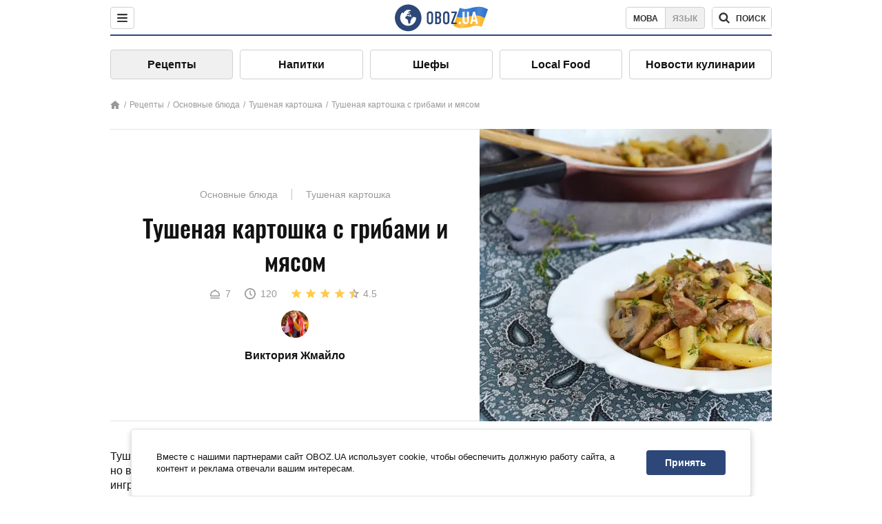

--- FILE ---
content_type: text/html; charset=utf-8
request_url: https://food.obozrevatel.com/osnovnyie-blyuda/tushenaya-kartoshka-s-gribami-i-myasom.htm
body_size: 9410
content:
<!DOCTYPE html><html lang="ru"><head><meta charSet="utf-8"><meta name="viewport" content="width=device-width, initial-scale=1.0, maximum-scale=1"><meta name="theme-color" content="#1C629C"><link rel="manifest" href="/manifest.json"><link rel="dns-prefetch" href="//gaua.hit.gemius.pl"><link rel="preconnect" href="//gaua.hit.gemius.pl"><link rel="dns-prefetch" href="//ndc1.obozrevatel.com"><link rel="preconnect" href="//ndc1.obozrevatel.com"><link rel="preload" href="https://fonts.gstatic.com/s/oswald/v36/TK3_WkUHHAIjg75cFRf3bXL8LICs1_FvsUJiZTaR.woff2" as="font" type="font/woff2" crossOrigin="anonymous"><link rel="preload" href="https://fonts.gstatic.com/s/oswald/v36/TK3_WkUHHAIjg75cFRf3bXL8LICs1_FvsUZiZQ.woff2" as="font" type="font/woff2" crossOrigin="anonymous"><link rel="preload" href="https://fonts.gstatic.com/s/oswald/v36/TK3_WkUHHAIjg75cFRf3bXL8LICs18NvsUZiZQ.woff2" as="font" type="font/woff2" crossOrigin="anonymous"><link rel="preload" href="https://fonts.gstatic.com/s/oswald/v36/TK3_WkUHHAIjg75cFRf3bXL8LICs18NvsUJiZTaR.woff2" as="font" type="font/woff2" crossOrigin="anonymous"><link rel="shortcut icon" href="https://cdn.obozrevatel.com/core/favicon.ico" type="image/x-icon"><link rel="apple-touch-icon" href="https://cdn.obozrevatel.com/core/img/favicons/72x72.png"><link rel="apple-touch-icon" sizes="96x96" href="https://cdn.obozrevatel.com/core/img/favicons/96x96.png"><link rel="apple-touch-icon" sizes="128x128" href="https://cdn.obozrevatel.com/core/img/favicons/128x128.png"><link rel="apple-touch-icon" sizes="144x144" href="https://cdn.obozrevatel.com/core/img/favicons/144x144.png"><link rel="apple-touch-icon-precomposed" href="https://cdn.obozrevatel.com/core/img/favicons/72x72.png"><link rel="apple-touch-icon-precomposed" sizes="96x96" href="https://cdn.obozrevatel.com/core/img/favicons/96x96.png"><link rel="apple-touch-icon-precomposed" sizes="128x128" href="https://cdn.obozrevatel.com/core/img/favicons/128x128.png"><link rel="apple-touch-icon-precomposed" sizes="144x144" href="https://cdn.obozrevatel.com/core/img/favicons/144x144.png"><title>Тушеная картошка с грибами и мясом - рецепт приготовления с фото и видео</title><meta name="description" content="Пошаговый рецепт приготовления блюда Тушеная картошка с грибами и мясом. Описание рецепта, список необходимых ингредиентов, рекомендации по приготовления и отзывы."><meta property="og:type" content="website"><meta property="og:title" content="Тушеная картошка с грибами и мясом - рецепт приготовления с фото и видео"><meta property="og:description" content="Пошаговый рецепт приготовления блюда Тушеная картошка с грибами и мясом. Описание рецепта, список необходимых ингредиентов, рекомендации по приготовления и отзывы."><meta property="og:site_name" content="OBOZ.UA"><meta property="og:image" content="https://i.obozrevatel.com/food/recipemain/2019/4/22/tushenaya-kartoshka-s-myasom-i-gribami152467937412max.jpg?size=1200x630"><meta property="og:image:type" content="image/jpg"><meta property="og:image:width" content="1200px"><meta property="og:image:height" content="630px"><meta property="og:url" content="https://food.obozrevatel.com/osnovnyie-blyuda/tushenaya-kartoshka-s-gribami-i-myasom.htm"><meta name="twitter:card" content="summary_large_image"><meta name="twitter:title" content="Тушеная картошка с грибами и мясом - рецепт приготовления с фото и видео"><meta name="twitter:description" content="Пошаговый рецепт приготовления блюда Тушеная картошка с грибами и мясом. Описание рецепта, список необходимых ингредиентов, рекомендации по приготовления и отзывы."><meta name="twitter:image" content="https://i.obozrevatel.com/food/recipemain/2019/4/22/tushenaya-kartoshka-s-myasom-i-gribami152467937412max.jpg?size=1200x630"><meta name="twitter:site" content="@obozrevatel_ua"><meta name="twitter:dnt" content="on"><link rel="amphtml" href="https://food.obozrevatel.com/osnovnyie-blyuda/tushenaya-kartoshka-s-gribami-i-myasom/amp.htm"><link rel="canonical" href="https://food.obozrevatel.com/osnovnyie-blyuda/tushenaya-kartoshka-s-gribami-i-myasom.htm"><link rel="alternate" hrefLang="ru" href="https://food.obozrevatel.com/osnovnyie-blyuda/tushenaya-kartoshka-s-gribami-i-myasom.htm"><link rel="alternate" hrefLang="uk" href="https://food.obozrevatel.com/ukr/osnovnyie-blyuda/tushenaya-kartoshka-s-gribami-i-myasom.htm"><script type="application/ld+json">{"@context":"https://schema.org","@type":"BreadcrumbList","itemListElement":[{"@type":"ListItem","position":1,"item":{"@id":"https://food.obozrevatel.com/","name":"News FoodOboz"}},{"@type":"ListItem","position":2,"item":{"@id":"https://food.obozrevatel.com/recipe/","name":"Рецепты"}},{"@type":"ListItem","position":3,"item":{"@id":"https://food.obozrevatel.com/osnovnyie-blyuda/tushenaya-kartoshka-s-gribami-i-myasom.htm","name":"Тушеная картошка с грибами и мясом"}}]}</script><script type="application/ld+json">{"@context":"https://schema.org","@type":"Recipe","url":"https://food.obozrevatel.com/osnovnyie-blyuda/tushenaya-kartoshka-s-gribami-i-myasom.htm","name":"Тушеная картошка с грибами и мясом","image":"https://i.obozrevatel.com/food/recipemain/2019/4/22/tushenaya-kartoshka-s-myasom-i-gribami152467937412max.jpg","cookTime":"PT2H","prepTime":"PT0S","totalTime":"PT2H","datePublished":"2019-04-22T19:58:20.0826960","description":"Тушеный картофель с грибами и мясом - это очень вкусное, красивое, ароматное, но в то же время простое и легкое в приготовлении блюдо. Кроме трех ...","keywords":["Грибы","Картошка","Мясо","Морковь","Лук","Чеснок","Соль","Перец черный молотый"],"recipeCategory":"Основные блюда","recipeYield":7,"recipeIngredient":["1 кг. Грибы","1, 5-2 кг. Картошка","500 г. Мясо","2 шт. Морковь","4 шт. Лук","3 зуб. Чеснок","По вкусу Соль","По вкусу Перец черный молотый"],"recipeCuisine":null,"nutrition":{"@type":"NutritionInformation","calories":null},"author":{"@type":"Person","name":"Виктория Жмайло"},"publisher":{"@type":"Organization","name":"FoodOboz","logo":{"@type":"ImageObject","url":"https://cdn.obozrevatel.com/food/img/logo-obozrevatel-250x60.png","width":250,"height":60}},"recipeInstructions":[{"@type":"HowToStep","text":"На первом этапе приготовления нам нужно отварить наши грибы. Отправляем их в кастрюльку с водой и варим в течение 5 минут. \n","url":"https://food.obozrevatel.com/osnovnyie-blyuda/tushenaya-kartoshka-s-gribami-i-myasom.htm#step1","image":"https://i.obozrevatel.com/food/recipe/2019/4/22/screenshot1110.png"},{"@type":"HowToStep","text":"После этого необходимо почистить морковь и лук. Лук нарезаем маленькими кубиками, а морковь измельчаем на небольшие брусочки в виде соломки. \n","url":"https://food.obozrevatel.com/osnovnyie-blyuda/tushenaya-kartoshka-s-gribami-i-myasom.htm#step2","image":"https://i.obozrevatel.com/food/recipe/2019/4/22/screenshot120.png"},{"@type":"HowToStep","text":"Теперь чистим всю картошку и нарезаем ее кубиками среднего размера. ","url":"https://food.obozrevatel.com/osnovnyie-blyuda/tushenaya-kartoshka-s-gribami-i-myasom.htm#step3","image":"https://i.obozrevatel.com/food/recipe/2019/4/22/screenshot2141.png"},{"@type":"HowToStep","text":"Далее берем глубокую кастрюльку и наливаем в нее растительное масло. Жарим в ней измельченный лук и морковь. \n","url":"https://food.obozrevatel.com/osnovnyie-blyuda/tushenaya-kartoshka-s-gribami-i-myasom.htm#step4","image":"https://i.obozrevatel.com/food/recipe/2019/4/22/screenshot319.png"},{"@type":"HowToStep","text":"Пока овощи жарятся, нам нужно нарезать мясо тонкими полосками, которые позже нарезаем на небольшие квадратики. \n","url":"https://food.obozrevatel.com/osnovnyie-blyuda/tushenaya-kartoshka-s-gribami-i-myasom.htm#step5","image":"https://i.obozrevatel.com/food/recipe/2019/4/22/screenshot513.png"},{"@type":"HowToStep","text":"Измельченное мясо отправляем в кастрюлю с морковью и луком. Смешиваем все ингредиенты. Солим их и перчим. \n","url":"https://food.obozrevatel.com/osnovnyie-blyuda/tushenaya-kartoshka-s-gribami-i-myasom.htm#step6","image":"https://i.obozrevatel.com/food/recipe/2019/4/22/screenshot417.png"},{"@type":"HowToStep","text":"Теперь чистим чеснок. Измельчаем его на терке, ножом или пропускаем через пресс. Добавляем чеснок в кастрюльку. Все хорошенько перемешиваем.","url":"https://food.obozrevatel.com/osnovnyie-blyuda/tushenaya-kartoshka-s-gribami-i-myasom.htm#step7","image":"https://i.obozrevatel.com/food/recipe/2019/4/22/screenshot615.png"},{"@type":"HowToStep","text":"Заливаем всю массу водой, а затем накрываем кастрюльку крышкой. После этого тушим массу примерно 20 минут. В это время нарезаем небольшими кусочками грибы. \n","url":"https://food.obozrevatel.com/osnovnyie-blyuda/tushenaya-kartoshka-s-gribami-i-myasom.htm#step8","image":"https://i.obozrevatel.com/food/recipe/2019/4/22/screenshot712.png"},{"@type":"HowToStep","text":"Через 20-25 минут в кастрюлю всыпаем измельченную картошку и грибы. Вливаем сюда воду. Ее объем должен составлять 300-350 мл. Накрываем кастрюлю крышкой и продолжаем тушить примерно в течение 40 минут.","url":"https://food.obozrevatel.com/osnovnyie-blyuda/tushenaya-kartoshka-s-gribami-i-myasom.htm#step9","image":"https://i.obozrevatel.com/food/recipe/2019/4/22/screenshot89.png"},{"@type":"HowToStep","text":"За несколько минут до готовности добавляем соль и измельченную зелень. Хорошенько все перемешиваем.","url":"https://food.obozrevatel.com/osnovnyie-blyuda/tushenaya-kartoshka-s-gribami-i-myasom.htm#step10","image":"https://i.obozrevatel.com/food/recipe/2019/4/22/screenshot99.png"},{"@type":"HowToStep","text":"Перекладываем картошку в красивые тарелки и подаем блюдо на стол. Приятного аппетита вам и вашим близким!","url":"https://food.obozrevatel.com/osnovnyie-blyuda/tushenaya-kartoshka-s-gribami-i-myasom.htm#step11","image":"https://i.obozrevatel.com/food/recipe/2019/4/22/screenshot106.png"}],"video":{"@context":"https://schema.org","@type":"VideoObject","name":"Тушеная картошка с грибами и мясом","description":"Тушеный картофель с грибами и мясом - это очень вкусное, красивое, ароматное, но в то же время простое и легкое в приготовлении блюдо. Кроме трех ...","thumbnailUrl":["https://i.obozrevatel.com/food/recipe/2019/4/22/screenshot1110.png","https://i.obozrevatel.com/food/recipe/2019/4/22/screenshot120.png","https://i.obozrevatel.com/food/recipe/2019/4/22/screenshot2141.png","https://i.obozrevatel.com/food/recipe/2019/4/22/screenshot319.png","https://i.obozrevatel.com/food/recipe/2019/4/22/screenshot513.png","https://i.obozrevatel.com/food/recipe/2019/4/22/screenshot417.png","https://i.obozrevatel.com/food/recipe/2019/4/22/screenshot615.png","https://i.obozrevatel.com/food/recipe/2019/4/22/screenshot712.png","https://i.obozrevatel.com/food/recipe/2019/4/22/screenshot89.png","https://i.obozrevatel.com/food/recipe/2019/4/22/screenshot99.png","https://i.obozrevatel.com/food/recipe/2019/4/22/screenshot106.png"],"embedUrl":"https://www.youtube.com/watch?v=lZk07Fv9mlc","contentUrl":"https://www.youtube.com/watch?v=lZk07Fv9mlc","uploadDate":"2019-04-22T16:58:20.082Z"},"aggregateRating":{"@type":"AggregateRating","ratingValue":4.5,"ratingCount":975}}</script><script>var _Oboz_Core_language = "ru";var _Oboz_Core_platform = "desktop";var _Oboz_Core_env = "production";</script><link rel="stylesheet" href="https://cdn.obozrevatel.com/food/commons/index.min.css?v=392700263"><script type="application/ld+json">{"@context":"https://schema.org","@type":"WebSite","url":"https://www.obozrevatel.com/rus/","name":"OBOZ.UA","alternateName":"Obozrevatel, News FoodOboz","inLanguage":"ru","author":{"@type":"NewsMediaOrganization","name":"OBOZ.UA","legalName":"ТОВ Золота середина","url":"https://www.obozrevatel.com/rus/","sameAs":["https://www.facebook.com/obozrevatel","https://m.me/obozrevatel","https://www.instagram.com/obozrevatel.ua","https://www.pinterest.com/obozrevatel","https://x.com/obozrevatel_ua","https://t.me/uaobozrevatel","https://www.youtube.com/channel/UC97O_ce8Rm7rE0hjE82joaA","https://uk.wikipedia.org/wiki/%D0%9E%D0%B1%D0%BE%D0%B7%D1%80%D0%B5%D0%B2%D0%B0%D1%82%D0%B5%D0%BB%D1%8C"],"foundingDate":"2001-04-01","logo":{"@type":"ImageObject","url":"https://cdn.obozrevatel.com/news/img/icons/logo/Logo_Blue_Flag.svg","width":600,"height":60},"address":{"@type":"PostalAddress","streetAddress":"вул. Деревообробна, 7","addressLocality":"Київ","postalCode":"01013","addressCountry":{"@type":"Country","name":"UA"}},"contactPoint":{"@type":"ContactPoint","email":"info@obozrevatel.com","telephone":"+380 (44) 205-44-60","contactType":"customer support","areaServed":"UA","availableLanguage":["uk-UA","ru-UA","en-UA"]},"alternateName":"Obozrevatel, News FoodOboz"},"publisher":{"@type":"NewsMediaOrganization","name":"OBOZ.UA","legalName":"ТОВ Золота середина","url":"https://www.obozrevatel.com/rus/","sameAs":["https://www.facebook.com/obozrevatel","https://m.me/obozrevatel","https://www.instagram.com/obozrevatel.ua","https://www.pinterest.com/obozrevatel","https://x.com/obozrevatel_ua","https://t.me/uaobozrevatel","https://www.youtube.com/channel/UC97O_ce8Rm7rE0hjE82joaA","https://uk.wikipedia.org/wiki/%D0%9E%D0%B1%D0%BE%D0%B7%D1%80%D0%B5%D0%B2%D0%B0%D1%82%D0%B5%D0%BB%D1%8C"],"foundingDate":"2001-04-01","logo":{"@type":"ImageObject","url":"https://cdn.obozrevatel.com/news/img/icons/logo/Logo_Blue_Flag.svg","width":600,"height":60},"address":{"@type":"PostalAddress","streetAddress":"вул. Деревообробна, 7","addressLocality":"Київ","postalCode":"01013","addressCountry":{"@type":"Country","name":"UA"}},"contactPoint":{"@type":"ContactPoint","email":"info@obozrevatel.com","telephone":"+380 (44) 205-44-60","contactType":"customer support","areaServed":"UA","availableLanguage":["uk-UA","ru-UA","en-UA"]},"alternateName":"Obozrevatel, News FoodOboz"},"creator":{"@type":"NewsMediaOrganization","name":"OBOZ.UA","legalName":"ТОВ Золота середина","url":"https://www.obozrevatel.com/rus/","sameAs":["https://www.facebook.com/obozrevatel","https://m.me/obozrevatel","https://www.instagram.com/obozrevatel.ua","https://www.pinterest.com/obozrevatel","https://x.com/obozrevatel_ua","https://t.me/uaobozrevatel","https://www.youtube.com/channel/UC97O_ce8Rm7rE0hjE82joaA","https://uk.wikipedia.org/wiki/%D0%9E%D0%B1%D0%BE%D0%B7%D1%80%D0%B5%D0%B2%D0%B0%D1%82%D0%B5%D0%BB%D1%8C"],"foundingDate":"2001-04-01","logo":{"@type":"ImageObject","url":"https://cdn.obozrevatel.com/news/img/icons/logo/Logo_Blue_Flag.svg","width":600,"height":60},"address":{"@type":"PostalAddress","streetAddress":"вул. Деревообробна, 7","addressLocality":"Київ","postalCode":"01013","addressCountry":{"@type":"Country","name":"UA"}},"contactPoint":{"@type":"ContactPoint","email":"info@obozrevatel.com","telephone":"+380 (44) 205-44-60","contactType":"customer support","areaServed":"UA","availableLanguage":["uk-UA","ru-UA","en-UA"]},"alternateName":"Obozrevatel, News FoodOboz"},"potentialAction":{"@type":"SearchAction","target":{"@type":"EntryPoint","urlTemplate":"https://food.obozrevatel.com/search/"},"query-input":{"@type":"PropertyValueSpecification","valueRequired":"http://schema.org/True","valueName":"search_term_string"}}}</script></head><body class=""><noscript><iframe src="https://www.googletagmanager.com/ns.html?id=GTM-5ZV62SC" height="0" width="0" style="display:none;visibility:hidden"></iframe></noscript><img src="https://ndc1.obozrevatel.com/pixel.png?1769827149321" style="visibility: hidden; position: fixed; top: 0; left: 0;"><style>
						:root {
							--footer-bg: url(https://cdn.obozrevatel.com/food/img/footer-cover.png);
							--footer-bg-mobile: url(https://cdn.obozrevatel.com/food/img/footer-cover-mobile.png);
						}
					</style><div class="page --desktop"><script>var _Oboz_Food_pageName = "recipe";var _Oboz_Core_HeaderMenu = {"urlRu":"https://food.obozrevatel.com/osnovnyie-blyuda/tushenaya-kartoshka-s-gribami-i-myasom.htm","urlUa":"https://food.obozrevatel.com/ukr/osnovnyie-blyuda/tushenaya-kartoshka-s-gribami-i-myasom.htm"};</script><header class="header "><div class="header_inner"><div class="header_left"><div class="menu"><button class="menu_btn"><img class="menu_icon --close" src="https://cdn.obozrevatel.com/core/img/icons/common/close-rounded-bold-grey-dark.svg" alt="" aria-hidden><img class="menu_icon " src="https://cdn.obozrevatel.com/core/img/icons/common/menu-rounded-grey-dark.svg" alt="" aria-hidden></button></div></div><a href="https://food.obozrevatel.com/" class="header_logo"><img class="header_logoImg" src="https://cdn.obozrevatel.com/food/img/icons/logo-blue.svg" aria-hidden alt="FoodOboz"></a><div class="header_right"><nav class="langSwitcher"><a class="langSwitcher_link --ukr" href="https://food.obozrevatel.com/ukr/osnovnyie-blyuda/tushenaya-kartoshka-s-gribami-i-myasom.htm">Мова</a><a class="langSwitcher_link --active" href="https://food.obozrevatel.com/osnovnyie-blyuda/tushenaya-kartoshka-s-gribami-i-myasom.htm">Язык</a></nav><nav class="headerSearch" data-project="food"><form class="headerSearch_form"><input class="headerSearch_input" type="search" name="search" placeholder="Поиск по новостям и публикациям" autoComplete="off" aria-label="Поисковая строка" disabled><button class="headerSearch_btn" type="submit"><img class="headerSearch_icon" src="https://cdn.obozrevatel.com/core/img/icons/common/search-grey-dark.svg" alt="" aria-hidden><span class="headerSearch_btn_text">поиск</span></button><button class="headerSearch_btn --close" type="button"><img class="headerSearch_icon" src="https://cdn.obozrevatel.com/core/img/icons/common/close-rounded-bold-grey-dark.svg" alt="" aria-hidden></button></form></nav></div></div></header><nav class="navigation"><ul class="navigation_list"><li class="navigation_item --active"><a class="navigation_itemLink" href="https://food.obozrevatel.com/recipe/"> Рецепты</a></li><li class="navigation_item"><a class="navigation_itemLink" href="https://food.obozrevatel.com/napitki/">  Напитки</a></li><li class="navigation_item"><a class="navigation_itemLink" href="https://food.obozrevatel.com/chefs/"> Шефы</a></li><li class="navigation_item"><a class="navigation_itemLink" href="https://food.obozrevatel.com/localfood/">Local Food</a></li><li class="navigation_item"><a class="navigation_itemLink" href="https://food.obozrevatel.com/novosti-kulinarii/">Новости кулинарии</a></li></ul></nav><nav class="breadcrumbs"><ol class="breadcrumbs_items"><li><a class="breadcrumbs_logo" href="https://food.obozrevatel.com/" title="Главная"><img class="breadcrumbs_logoIcon" src="https://cdn.obozrevatel.com/food/img/icons/home-grey.svg" alt="home logo"></a></li><li><a class="breadcrumbs_item" href="https://food.obozrevatel.com/recipe/">Рецепты</a></li><li><a class="breadcrumbs_item" href="https://food.obozrevatel.com/osnovnyie-blyuda/">Основные блюда</a></li><li><a class="breadcrumbs_item" href="https://food.obozrevatel.com/osnovnyie-blyuda/tushenaya-kartoshka/">Тушеная картошка </a></li><li><a class="breadcrumbs_item" href="https://food.obozrevatel.com/osnovnyie-blyuda/tushenaya-kartoshka-s-gribami-i-myasom.htm">Тушеная картошка с грибами и мясом</a></li></ol></nav><main class="recipeFull"><header class="recipeFull_header"><div class="recipeFull_headerInfo"><p class="recipeFull_categories"><a href="https://food.obozrevatel.com/osnovnyie-blyuda/" class="recipeFull_categoryItem">Основные блюда</a><a href="https://food.obozrevatel.com/osnovnyie-blyuda/tushenaya-kartoshka/" class="recipeFull_categoryItem">Тушеная картошка </a></p><h1 class="recipeFull_title">Тушеная картошка с грибами и мясом</h1><div class="recipeFull_infoRate"><footer class="recipeInfo"><div class="recipeInfo_item"><img class="recipeInfo_icon" src="https://cdn.obozrevatel.com/food/img/icons/portion.svg" aria-hidden alt=""><span class="recipeInfo_value">7</span></div><div class="recipeInfo_item"><img class="recipeInfo_icon" src="https://cdn.obozrevatel.com/food/img/icons/timer.svg" aria-hidden alt=""><span class="recipeInfo_value">120</span></div></footer><div class="rate_wrap"><div class="rate" data-recipe-id="3239"><img class="rate_icon" src="https://cdn.obozrevatel.com/food/img/icons/star-yellow.svg" aria-hidden alt="" data-star-count="1"><img class="rate_icon" src="https://cdn.obozrevatel.com/food/img/icons/star-yellow.svg" aria-hidden alt="" data-star-count="2"><img class="rate_icon" src="https://cdn.obozrevatel.com/food/img/icons/star-yellow.svg" aria-hidden alt="" data-star-count="3"><img class="rate_icon" src="https://cdn.obozrevatel.com/food/img/icons/star-yellow.svg" aria-hidden alt="" data-star-count="4"><img class="rate_icon" src="https://cdn.obozrevatel.com/food/img/icons/star-half-yellow.svg" aria-hidden alt="" data-star-count="5"><span class="rate_value">4.5</span></div></div></div><div class="cook"><div class="cook_imgWrap"><a href="https://food.obozrevatel.com/chefs/viktoriya-zhmajlo/"><img class="lazyImg cook_img" style="min-height: px;" alt="Виктория Жмайло" src="https://i.obozrevatel.com/food/chefs/2022/2/1/7549605233031610597551418764972646958891008n.jpg" data-srcset=" 						 						" srcSet="https://cdn.obozrevatel.com/core/img/lazy1x1.png 100w" sizes="(min-width: 1500px) 100vw 				 				"></a></div><a class="cook_name" href="https://food.obozrevatel.com/chefs/viktoriya-zhmajlo/">Виктория Жмайло</a></div><span class="recipeFull_author">Виктория Жмайло</span><a class="recipeFull_authorRecipesLink" href="#">Все рецепты повара</a></div><img class="recipeFull_mainImg" alt="Тушеная картошка с грибами и мясом" src="https://i.obozrevatel.com/food/recipemain/2019/4/22/tushenaya-kartoshka-s-myasom-i-gribami152467937412max.jpg?size=636x424" srcSet="https://i.obozrevatel.com/food/recipemain/2019/4/22/tushenaya-kartoshka-s-myasom-i-gribami152467937412max.jpg?size=636x424 1500w , https://i.obozrevatel.com/food/recipemain/2019/4/22/tushenaya-kartoshka-s-myasom-i-gribami152467937412max.jpg?size=424x424 1000w" sizes="(min-width: 1500px) 100vw 				, (max-width: 1499px) 40vw 				, (max-width: 999px) 20vw"></header><div class="recipeFull_wrap"><div class="recipeFull_leftCol"><div class="recipeFull_descr"><p>Тушеный картофель с грибами и мясом - это очень вкусное, красивое, ароматное, но в то же время простое и легкое в приготовлении блюдо. Кроме трех основных ингредиентов блюдо содержит еще лук, морковь, чеснок и специи. Картофель - это основа блюда. Мясо придает блюду сытность и особый вкус. Благодаря грибам все ингредиенты имеют приятный аромат. Особую пикантность блюду придаст измельченный чеснок. Все эти компоненты в комплексе образуют превосходный баланс вкуса и аромата, что не оставит равнодушным никого.</p></div><div class="recipeFull_ingredients"><h2 class="heading"><span class="heading_title">Ингредиенты</span></h2><table class="recipeFull_ingredientsTable"><tbody class="recipeFull_ingredientsTableBody"><tr class="recipeFull_ingredientItemTr"><td class="recipeFull_ingredientItem"><a class="recipeFull_ingredientTitle" href="https://food.obozrevatel.com/ingredients/gribyi/">Грибы</a><span class="recipeFull_ingredientBorder"></span><span class="recipeFull_ingredientAmount">1 кг.</span></td></tr><tr class="recipeFull_ingredientItemTr"><td class="recipeFull_ingredientItem"><a class="recipeFull_ingredientTitle" href="https://food.obozrevatel.com/ingredients/kartoshka/">Картошка</a><span class="recipeFull_ingredientBorder"></span><span class="recipeFull_ingredientAmount">1, 5-2 кг.</span></td></tr><tr class="recipeFull_ingredientItemTr"><td class="recipeFull_ingredientItem"><a class="recipeFull_ingredientTitle" href="https://food.obozrevatel.com/ingredients/myaso/">Мясо</a><span class="recipeFull_ingredientBorder"></span><span class="recipeFull_ingredientAmount">500 г.</span></td></tr><tr class="recipeFull_ingredientItemTr"><td class="recipeFull_ingredientItem"><span class="recipeFull_ingredientTitle">Морковь</span><span class="recipeFull_ingredientBorder"></span><span class="recipeFull_ingredientAmount">2 шт.</span></td></tr><tr class="recipeFull_ingredientItemTr"><td class="recipeFull_ingredientItem"><span class="recipeFull_ingredientTitle">Лук</span><span class="recipeFull_ingredientBorder"></span><span class="recipeFull_ingredientAmount">4 шт.</span></td></tr><tr class="recipeFull_ingredientItemTr"><td class="recipeFull_ingredientItem"><span class="recipeFull_ingredientTitle">Чеснок</span><span class="recipeFull_ingredientBorder"></span><span class="recipeFull_ingredientAmount">3 зуб.</span></td></tr><tr class="recipeFull_ingredientItemTr"><td class="recipeFull_ingredientItem"><span class="recipeFull_ingredientTitle">Соль</span><span class="recipeFull_ingredientBorder"></span><span class="recipeFull_ingredientAmount">По вкусу</span></td></tr><tr class="recipeFull_ingredientItemTr"><td class="recipeFull_ingredientItem"><span class="recipeFull_ingredientTitle">Перец черный молотый</span><span class="recipeFull_ingredientBorder"></span><span class="recipeFull_ingredientAmount">По вкусу</span></td></tr></tbody></table><div class="recipeFull_ingredientsBottomInfo"></div></div><div class="recipeFull_cookSteps"><h2 class="heading"><span class="heading_title">Приготовление</span></h2><div class="recipeFull_cookStepsVideoWrap"><iframe class="recipeFull_cookStepsVideo" width="630" height="420" src="https://www.youtube.com/embed/lZk07Fv9mlc" allow="accelerometer; autoplay; encrypted-media; gyroscope; picture-in-picture; fullscreen" frameBorder="0"></iframe></div><div class="recipeFull_cookStepsSteps"><div class="recipeFull_cookStep" id="step1"><img class="lazyImg recipeFull_cookStepImg" style="min-height: 200px;" alt="cook step" src="https://i.obozrevatel.com/food/recipe/2019/4/22/screenshot1110.png" data-srcset=" 						 						" srcSet="https://cdn.obozrevatel.com/core/img/lazy3x2.png 100w" sizes="(min-width: 1500px) 100vw 				 				"><div class="recipeFull_cookStepDescrWrap"><div class="recipeFull_cookStepCount">1</div><div class="recipeFull_cookStepDescr"><p>На первом этапе приготовления нам нужно отварить наши грибы. Отправляем их в кастрюльку с водой и варим в течение 5 минут. </p>
</div></div></div><div class="recipeFull_cookStep" id="step2"><img class="lazyImg recipeFull_cookStepImg" style="min-height: 200px;" alt="cook step" src="https://i.obozrevatel.com/food/recipe/2019/4/22/screenshot120.png" data-srcset=" 						 						" srcSet="https://cdn.obozrevatel.com/core/img/lazy3x2.png 100w" sizes="(min-width: 1500px) 100vw 				 				"><div class="recipeFull_cookStepDescrWrap"><div class="recipeFull_cookStepCount">2</div><div class="recipeFull_cookStepDescr"><p>После этого необходимо почистить морковь и лук. Лук нарезаем маленькими кубиками, а морковь измельчаем на небольшие брусочки в виде соломки. </p>
</div></div></div><div class="recipeFull_cookStep" id="step3"><img class="lazyImg recipeFull_cookStepImg" style="min-height: 200px;" alt="cook step" src="https://i.obozrevatel.com/food/recipe/2019/4/22/screenshot2141.png" data-srcset=" 						 						" srcSet="https://cdn.obozrevatel.com/core/img/lazy3x2.png 100w" sizes="(min-width: 1500px) 100vw 				 				"><div class="recipeFull_cookStepDescrWrap"><div class="recipeFull_cookStepCount">3</div><div class="recipeFull_cookStepDescr"><p>Теперь чистим всю картошку и нарезаем ее кубиками среднего размера. </p></div></div></div><div class="recipeFull_cookStep" id="step4"><img class="lazyImg recipeFull_cookStepImg" style="min-height: 200px;" alt="cook step" src="https://i.obozrevatel.com/food/recipe/2019/4/22/screenshot319.png" data-srcset=" 						 						" srcSet="https://cdn.obozrevatel.com/core/img/lazy3x2.png 100w" sizes="(min-width: 1500px) 100vw 				 				"><div class="recipeFull_cookStepDescrWrap"><div class="recipeFull_cookStepCount">4</div><div class="recipeFull_cookStepDescr"><p>Далее берем глубокую кастрюльку и наливаем в нее растительное масло. Жарим в ней измельченный лук и морковь. </p>
</div></div></div><div class="recipeFull_cookStep" id="step5"><img class="lazyImg recipeFull_cookStepImg" style="min-height: 200px;" alt="cook step" src="https://i.obozrevatel.com/food/recipe/2019/4/22/screenshot513.png" data-srcset=" 						 						" srcSet="https://cdn.obozrevatel.com/core/img/lazy3x2.png 100w" sizes="(min-width: 1500px) 100vw 				 				"><div class="recipeFull_cookStepDescrWrap"><div class="recipeFull_cookStepCount">5</div><div class="recipeFull_cookStepDescr"><p>Пока овощи жарятся, нам нужно нарезать мясо тонкими полосками, которые позже нарезаем на небольшие квадратики. </p>
</div></div></div><div class="recipeFull_cookStep" id="step6"><img class="lazyImg recipeFull_cookStepImg" style="min-height: 200px;" alt="cook step" src="https://i.obozrevatel.com/food/recipe/2019/4/22/screenshot417.png" data-srcset=" 						 						" srcSet="https://cdn.obozrevatel.com/core/img/lazy3x2.png 100w" sizes="(min-width: 1500px) 100vw 				 				"><div class="recipeFull_cookStepDescrWrap"><div class="recipeFull_cookStepCount">6</div><div class="recipeFull_cookStepDescr"><p>Измельченное мясо отправляем в кастрюлю с морковью и луком. Смешиваем все ингредиенты. Солим их и перчим. </p>
</div></div></div><div class="recipeFull_cookStep" id="step7"><img class="lazyImg recipeFull_cookStepImg" style="min-height: 200px;" alt="cook step" src="https://i.obozrevatel.com/food/recipe/2019/4/22/screenshot615.png" data-srcset=" 						 						" srcSet="https://cdn.obozrevatel.com/core/img/lazy3x2.png 100w" sizes="(min-width: 1500px) 100vw 				 				"><div class="recipeFull_cookStepDescrWrap"><div class="recipeFull_cookStepCount">7</div><div class="recipeFull_cookStepDescr"><p>Теперь чистим чеснок. Измельчаем его на терке, ножом или пропускаем через пресс. Добавляем чеснок в кастрюльку. Все хорошенько перемешиваем.</p></div></div></div><div class="recipeFull_cookStep" id="step8"><img class="lazyImg recipeFull_cookStepImg" style="min-height: 200px;" alt="cook step" src="https://i.obozrevatel.com/food/recipe/2019/4/22/screenshot712.png" data-srcset=" 						 						" srcSet="https://cdn.obozrevatel.com/core/img/lazy3x2.png 100w" sizes="(min-width: 1500px) 100vw 				 				"><div class="recipeFull_cookStepDescrWrap"><div class="recipeFull_cookStepCount">8</div><div class="recipeFull_cookStepDescr"><p>Заливаем всю массу водой, а затем накрываем кастрюльку крышкой. После этого тушим массу примерно 20 минут. В это время нарезаем небольшими кусочками грибы. </p>
</div></div></div><div class="recipeFull_cookStep" id="step9"><img class="lazyImg recipeFull_cookStepImg" style="min-height: 200px;" alt="cook step" src="https://i.obozrevatel.com/food/recipe/2019/4/22/screenshot89.png" data-srcset=" 						 						" srcSet="https://cdn.obozrevatel.com/core/img/lazy3x2.png 100w" sizes="(min-width: 1500px) 100vw 				 				"><div class="recipeFull_cookStepDescrWrap"><div class="recipeFull_cookStepCount">9</div><div class="recipeFull_cookStepDescr"><p>Через 20-25 минут в кастрюлю всыпаем измельченную картошку и грибы. Вливаем сюда воду. Ее объем должен составлять 300-350 мл. Накрываем кастрюлю крышкой и продолжаем тушить примерно в течение 40 минут.</p></div></div></div><div class="recipeFull_cookStep" id="step10"><img class="lazyImg recipeFull_cookStepImg" style="min-height: 200px;" alt="cook step" src="https://i.obozrevatel.com/food/recipe/2019/4/22/screenshot99.png" data-srcset=" 						 						" srcSet="https://cdn.obozrevatel.com/core/img/lazy3x2.png 100w" sizes="(min-width: 1500px) 100vw 				 				"><div class="recipeFull_cookStepDescrWrap"><div class="recipeFull_cookStepCount">10</div><div class="recipeFull_cookStepDescr"><p>За несколько минут до готовности добавляем соль и измельченную зелень. Хорошенько все перемешиваем.</p></div></div></div><div class="recipeFull_cookStep" id="step11"><img class="lazyImg recipeFull_cookStepImg" style="min-height: 200px;" alt="cook step" src="https://i.obozrevatel.com/food/recipe/2019/4/22/screenshot106.png" data-srcset=" 						 						" srcSet="https://cdn.obozrevatel.com/core/img/lazy3x2.png 100w" sizes="(min-width: 1500px) 100vw 				 				"><div class="recipeFull_cookStepDescrWrap"><div class="recipeFull_cookStepCount">11</div><div class="recipeFull_cookStepDescr"><p>Перекладываем картошку в красивые тарелки и подаем блюдо на стол. Приятного аппетита вам и вашим близким!</p></div></div></div></div><div class="recipeFull_downloadRecipe"><div class="rate_wrap --bottom"><div class="rate --bottom" data-recipe-id="3239"><div class="rate_text">Оценить рецепт</div><img class="rate_icon" src="https://cdn.obozrevatel.com/food/img/icons/star-yellow.svg" aria-hidden alt="" data-star-count="1"><img class="rate_icon" src="https://cdn.obozrevatel.com/food/img/icons/star-yellow.svg" aria-hidden alt="" data-star-count="2"><img class="rate_icon" src="https://cdn.obozrevatel.com/food/img/icons/star-yellow.svg" aria-hidden alt="" data-star-count="3"><img class="rate_icon" src="https://cdn.obozrevatel.com/food/img/icons/star-yellow.svg" aria-hidden alt="" data-star-count="4"><img class="rate_icon" src="https://cdn.obozrevatel.com/food/img/icons/star-half-yellow.svg" aria-hidden alt="" data-star-count="5"><span class="rate_value">4.5</span><span class="rate_thanksText">Спасибо за вашу оценку!</span></div></div></div></div><div class="recipeFull_commentsAndShare"><aside class="comments"><button class="comments_showBtn"><span class="comments_showBtn_text"><span class="comments_showBtn_textFirst">показать </span>комментарии</span></button></aside><aside class="share"><span class="share_text">Поделиться:</span><a class="share_link" href="https://www.facebook.com/sharer.php?u=https://food.obozrevatel.com/osnovnyie-blyuda/tushenaya-kartoshka-s-gribami-i-myasom.htm" rel="noopener" target="_blank"><img class="share_img" src="https://cdn.obozrevatel.com/core/img/icons/social/facebook-circle.svg" alt="" aria-hidden></a><a class="share_link" href="https://twitter.com/intent/tweet?url=https://food.obozrevatel.com/osnovnyie-blyuda/tushenaya-kartoshka-s-gribami-i-myasom.htm" rel="noopener" target="_blank"><img class="share_img" src="https://cdn.obozrevatel.com/food/img/social/twitter.svg" aria-hidden alt=""></a><a class="share_link" href="https://telegram.me/share/url?url=https://food.obozrevatel.com/osnovnyie-blyuda/tushenaya-kartoshka-s-gribami-i-myasom.htm&text=Тушеная картошка с грибами и мясом" rel="noopener" target="_blank"><img class="share_img" src="https://cdn.obozrevatel.com/food/img/social/telegram.svg" aria-hidden alt=""></a><a class="share_link" href="https://www.facebook.com/dialog/send?display=popup&link=https://food.obozrevatel.com/osnovnyie-blyuda/tushenaya-kartoshka-s-gribami-i-myasom.htm&redirect_uri=https://food.obozrevatel.com/osnovnyie-blyuda/tushenaya-kartoshka-s-gribami-i-myasom.htm" rel="noopener" target="_blank"><img class="share_img" src="https://cdn.obozrevatel.com/food/img/social/messanger.svg" aria-hidden alt=""></a></aside></div><div class="fb-comments" data-href="https://food.obozrevatel.com/osnovnyie-blyuda/tushenaya-kartoshka-s-gribami-i-myasom.htm" data-numposts="5" data-width="100%"></div></div><div class="recipeFull_rightCol"></div></div></main><article class="section --similarRecipes"><div class="section_heading"><h2 class="heading"><span class="heading_title">Похожие рецепты</span></h2></div><div class="section_content carousel"><article class="recipe"><div class="recipe_imgWrap"><a class="recipe_imgLink" href="https://food.obozrevatel.com/osnovnyie-blyuda/tushenaya-kartoshka-s-gribami-v-smetane.htm" rel="bookmark"><img class="lazyImg recipe_img" style="min-height: 200px;" alt="Тушеная картошка с грибами в сметане" src="https://i.obozrevatel.com/food/recipemain/2019/4/22/grkartoshka-s-gribami-i-smetanoy1234589.jpg?size=1944x924" data-srcset="https://i.obozrevatel.com/food/recipemain/2019/4/22/grkartoshka-s-gribami-i-smetanoy1234589.jpg?size=300x200 1500w , https://i.obozrevatel.com/food/recipemain/2019/4/22/grkartoshka-s-gribami-i-smetanoy1234589.jpg?size=300x200 1000w" srcSet="https://cdn.obozrevatel.com/core/img/lazy3x2.png 100w" sizes="(min-width: 1500px) 100vw 				, (max-width: 1499px) 40vw 				, (max-width: 999px) 20vw"><div class="playBtn"></div></a></div><h3 class="recipe_title"><a class="recipe_titleLink" href="https://food.obozrevatel.com/osnovnyie-blyuda/tushenaya-kartoshka-s-gribami-v-smetane.htm" rel="bookmark">Тушеная картошка с грибами в сметане</a></h3><div class="recipe_descr">Обожаете грибы? Не представляете своей жизни без употребления этого продукта? Хотите регулярно готовить интересные и особые блюда с использованием ...</div><div class="recipe_footer"><div class="recipe_footerInner"><div class="recipe_footerTop"><div class="cook"><div class="cook_imgWrap"><a href="https://food.obozrevatel.com/chefs/viktoriya-zhmajlo/"><img class="lazyImg cook_img" style="min-height: px;" alt="Виктория Жмайло" src="https://i.obozrevatel.com/food/chefs/2022/2/1/7549605233031610597551418764972646958891008n.jpg" data-srcset=" 						 						" srcSet="https://cdn.obozrevatel.com/core/img/lazy1x1.png 100w" sizes="(min-width: 1500px) 100vw 				 				"></a></div><a class="cook_name" href="https://food.obozrevatel.com/chefs/viktoriya-zhmajlo/">Виктория Жмайло</a></div></div><footer class="recipeInfo"><div class="recipeInfo_item"><img class="recipeInfo_icon" src="https://cdn.obozrevatel.com/food/img/icons/portion.svg" aria-hidden alt=""><span class="recipeInfo_value">1</span></div><div class="recipeInfo_item"><img class="recipeInfo_icon" src="https://cdn.obozrevatel.com/food/img/icons/timer.svg" aria-hidden alt=""><span class="recipeInfo_value">40</span></div><div class="recipeInfo_item"><img class="recipeInfo_icon" src="https://cdn.obozrevatel.com/food/img/icons/star.svg" aria-hidden alt=""><span class="recipeInfo_value">5</span></div></footer></div></div></article><article class="recipe"><div class="recipe_imgWrap"><a class="recipe_imgLink" href="https://food.obozrevatel.com/osnovnyie-blyuda/kartoshka-s-gribami-v-rukave.htm" rel="bookmark"><img class="lazyImg recipe_img" style="min-height: 200px;" alt="Картошка с грибами в рукаве" src="https://i.obozrevatel.com/food/recipemain/2019/4/25/zd.jpg?size=1944x924" data-srcset="https://i.obozrevatel.com/food/recipemain/2019/4/25/zd.jpg?size=300x200 1500w , https://i.obozrevatel.com/food/recipemain/2019/4/25/zd.jpg?size=300x200 1000w" srcSet="https://cdn.obozrevatel.com/core/img/lazy3x2.png 100w" sizes="(min-width: 1500px) 100vw 				, (max-width: 1499px) 40vw 				, (max-width: 999px) 20vw"><div class="playBtn"></div></a></div><h3 class="recipe_title"><a class="recipe_titleLink" href="https://food.obozrevatel.com/osnovnyie-blyuda/kartoshka-s-gribami-v-rukave.htm" rel="bookmark">Картошка с грибами в рукаве</a></h3><div class="recipe_descr">Предлагаем вам приготовить картофель с грибами по нашему рецепту. Для того, чтобы в результате мы получили вкусное и ароматное блюдо, нам необходимо ...</div><div class="recipe_footer"><div class="recipe_footerInner"><div class="recipe_footerTop"><div class="cook"><div class="cook_imgWrap"><a href="https://food.obozrevatel.com/chefs/viktoriya-zhmajlo/"><img class="lazyImg cook_img" style="min-height: px;" alt="Виктория Жмайло" src="https://i.obozrevatel.com/food/chefs/2022/2/1/7549605233031610597551418764972646958891008n.jpg" data-srcset=" 						 						" srcSet="https://cdn.obozrevatel.com/core/img/lazy1x1.png 100w" sizes="(min-width: 1500px) 100vw 				 				"></a></div><a class="cook_name" href="https://food.obozrevatel.com/chefs/viktoriya-zhmajlo/">Виктория Жмайло</a></div></div><footer class="recipeInfo"><div class="recipeInfo_item"><img class="recipeInfo_icon" src="https://cdn.obozrevatel.com/food/img/icons/portion.svg" aria-hidden alt=""><span class="recipeInfo_value">4</span></div><div class="recipeInfo_item"><img class="recipeInfo_icon" src="https://cdn.obozrevatel.com/food/img/icons/timer.svg" aria-hidden alt=""><span class="recipeInfo_value">50</span></div><div class="recipeInfo_item"><img class="recipeInfo_icon" src="https://cdn.obozrevatel.com/food/img/icons/star.svg" aria-hidden alt=""><span class="recipeInfo_value">4.5</span></div></footer></div></div></article><article class="recipe"><div class="recipe_imgWrap"><a class="recipe_imgLink" href="https://food.obozrevatel.com/osnovnyie-blyuda/tushenaya-kartoshka-s-govyadinoj.htm" rel="bookmark"><img class="lazyImg recipe_img" style="min-height: 200px;" alt="Тушеная картошка с говядиной" src="https://i.obozrevatel.com/food/recipemain/2019/4/23/tushyonaya-kartoshka-v-multivarke-02.jpg?size=1944x924" data-srcset="https://i.obozrevatel.com/food/recipemain/2019/4/23/tushyonaya-kartoshka-v-multivarke-02.jpg?size=300x200 1500w , https://i.obozrevatel.com/food/recipemain/2019/4/23/tushyonaya-kartoshka-v-multivarke-02.jpg?size=300x200 1000w" srcSet="https://cdn.obozrevatel.com/core/img/lazy3x2.png 100w" sizes="(min-width: 1500px) 100vw 				, (max-width: 1499px) 40vw 				, (max-width: 999px) 20vw"><div class="playBtn"></div></a></div><h3 class="recipe_title"><a class="recipe_titleLink" href="https://food.obozrevatel.com/osnovnyie-blyuda/tushenaya-kartoshka-s-govyadinoj.htm" rel="bookmark">Тушеная картошка с говядиной</a></h3><div class="recipe_descr">Хотите порадовать своих родных вкусной едой? Хотите разнообразить свое будничное меню? Тогда мы предлагаем вам рецепт тушеной картошки с говядиной. ...</div><div class="recipe_footer"><div class="recipe_footerInner"><div class="recipe_footerTop"><div class="cook"><div class="cook_imgWrap"><a href="https://food.obozrevatel.com/chefs/viktoriya-zhmajlo/"><img class="lazyImg cook_img" style="min-height: px;" alt="Виктория Жмайло" src="https://i.obozrevatel.com/food/chefs/2022/2/1/7549605233031610597551418764972646958891008n.jpg" data-srcset=" 						 						" srcSet="https://cdn.obozrevatel.com/core/img/lazy1x1.png 100w" sizes="(min-width: 1500px) 100vw 				 				"></a></div><a class="cook_name" href="https://food.obozrevatel.com/chefs/viktoriya-zhmajlo/">Виктория Жмайло</a></div></div><footer class="recipeInfo"><div class="recipeInfo_item"><img class="recipeInfo_icon" src="https://cdn.obozrevatel.com/food/img/icons/portion.svg" aria-hidden alt=""><span class="recipeInfo_value">2</span></div><div class="recipeInfo_item"><img class="recipeInfo_icon" src="https://cdn.obozrevatel.com/food/img/icons/timer.svg" aria-hidden alt=""><span class="recipeInfo_value">90</span></div><div class="recipeInfo_item"><img class="recipeInfo_icon" src="https://cdn.obozrevatel.com/food/img/icons/star.svg" aria-hidden alt=""><span class="recipeInfo_value">4.5</span></div></footer></div></div></article><article class="recipe"><div class="recipe_imgWrap"><a class="recipe_imgLink" href="https://food.obozrevatel.com/osnovnyie-blyuda/tushenaya-kartoshka-s-gribami.htm" rel="bookmark"><img class="lazyImg recipe_img" style="min-height: 200px;" alt="Тушеная картошка с грибами" src="https://i.obozrevatel.com/food/recipemain/2019/4/22/big306493.jpg?size=1944x924" data-srcset="https://i.obozrevatel.com/food/recipemain/2019/4/22/big306493.jpg?size=300x200 1500w , https://i.obozrevatel.com/food/recipemain/2019/4/22/big306493.jpg?size=300x200 1000w" srcSet="https://cdn.obozrevatel.com/core/img/lazy3x2.png 100w" sizes="(min-width: 1500px) 100vw 				, (max-width: 1499px) 40vw 				, (max-width: 999px) 20vw"><div class="playBtn"></div></a></div><h3 class="recipe_title"><a class="recipe_titleLink" href="https://food.obozrevatel.com/osnovnyie-blyuda/tushenaya-kartoshka-s-gribami.htm" rel="bookmark">Тушеная картошка с грибами</a></h3><div class="recipe_descr">Мы предлагаем вашему вниманию рецепт блюда, которое больше понравится любителям грибов. Наше блюдо легкое в приготовлении и содержит совсем немного ...</div><div class="recipe_footer"><div class="recipe_footerInner"><div class="recipe_footerTop"><div class="cook"><div class="cook_imgWrap"><a href="https://food.obozrevatel.com/chefs/viktoriya-zhmajlo/"><img class="lazyImg cook_img" style="min-height: px;" alt="Виктория Жмайло" src="https://i.obozrevatel.com/food/chefs/2022/2/1/7549605233031610597551418764972646958891008n.jpg" data-srcset=" 						 						" srcSet="https://cdn.obozrevatel.com/core/img/lazy1x1.png 100w" sizes="(min-width: 1500px) 100vw 				 				"></a></div><a class="cook_name" href="https://food.obozrevatel.com/chefs/viktoriya-zhmajlo/">Виктория Жмайло</a></div></div><footer class="recipeInfo"><div class="recipeInfo_item"><img class="recipeInfo_icon" src="https://cdn.obozrevatel.com/food/img/icons/portion.svg" aria-hidden alt=""><span class="recipeInfo_value">2</span></div><div class="recipeInfo_item"><img class="recipeInfo_icon" src="https://cdn.obozrevatel.com/food/img/icons/timer.svg" aria-hidden alt=""><span class="recipeInfo_value">60</span></div><div class="recipeInfo_item"><img class="recipeInfo_icon" src="https://cdn.obozrevatel.com/food/img/icons/star.svg" aria-hidden alt=""><span class="recipeInfo_value">4.5</span></div></footer></div></div></article><article class="recipe"><div class="recipe_imgWrap"><a class="recipe_imgLink" href="https://food.obozrevatel.com/osnovnyie-blyuda/tushenaya-kartoshka-s-myasom.htm" rel="bookmark"><img class="lazyImg recipe_img" style="min-height: 200px;" alt="Тушеная картошка с мясом" src="https://i.obozrevatel.com/food/recipemain/2019/4/22/u-4e910195971812b8569c5d460a34a901.jpg?size=1944x924" data-srcset="https://i.obozrevatel.com/food/recipemain/2019/4/22/u-4e910195971812b8569c5d460a34a901.jpg?size=300x200 1500w , https://i.obozrevatel.com/food/recipemain/2019/4/22/u-4e910195971812b8569c5d460a34a901.jpg?size=300x200 1000w" srcSet="https://cdn.obozrevatel.com/core/img/lazy3x2.png 100w" sizes="(min-width: 1500px) 100vw 				, (max-width: 1499px) 40vw 				, (max-width: 999px) 20vw"><div class="playBtn"></div></a></div><h3 class="recipe_title"><a class="recipe_titleLink" href="https://food.obozrevatel.com/osnovnyie-blyuda/tushenaya-kartoshka-s-myasom.htm" rel="bookmark">Тушеная картошка с мясом</a></h3><div class="recipe_descr">Сегодня мы с вами приготовим очень вкусное и сытное блюдо - тушеную картошку с мясом. Это блюдо нам знакомо с детства, однако, сегодня мы хотим ...</div><div class="recipe_footer"><div class="recipe_footerInner"><div class="recipe_footerTop"><div class="cook"><div class="cook_imgWrap"><a href="https://food.obozrevatel.com/chefs/viktoriya-zhmajlo/"><img class="lazyImg cook_img" style="min-height: px;" alt="Виктория Жмайло" src="https://i.obozrevatel.com/food/chefs/2022/2/1/7549605233031610597551418764972646958891008n.jpg" data-srcset=" 						 						" srcSet="https://cdn.obozrevatel.com/core/img/lazy1x1.png 100w" sizes="(min-width: 1500px) 100vw 				 				"></a></div><a class="cook_name" href="https://food.obozrevatel.com/chefs/viktoriya-zhmajlo/">Виктория Жмайло</a></div></div><footer class="recipeInfo"><div class="recipeInfo_item"><img class="recipeInfo_icon" src="https://cdn.obozrevatel.com/food/img/icons/portion.svg" aria-hidden alt=""><span class="recipeInfo_value">4</span></div><div class="recipeInfo_item"><img class="recipeInfo_icon" src="https://cdn.obozrevatel.com/food/img/icons/timer.svg" aria-hidden alt=""><span class="recipeInfo_value">150</span></div><div class="recipeInfo_item"><img class="recipeInfo_icon" src="https://cdn.obozrevatel.com/food/img/icons/star.svg" aria-hidden alt=""><span class="recipeInfo_value">5</span></div></footer></div></div></article><article class="recipe"><div class="recipe_imgWrap"><a class="recipe_imgLink" href="https://food.obozrevatel.com/osnovnyie-blyuda/tushenaya-kartoshka.htm" rel="bookmark"><img class="lazyImg recipe_img" style="min-height: 200px;" alt="Тушеная картошка" src="https://i.obozrevatel.com/food/recipemain/2019/4/22/u-5e3bb8a205eeb9f14ace77c5112b80a1.jpg?size=1944x924" data-srcset="https://i.obozrevatel.com/food/recipemain/2019/4/22/u-5e3bb8a205eeb9f14ace77c5112b80a1.jpg?size=300x200 1500w , https://i.obozrevatel.com/food/recipemain/2019/4/22/u-5e3bb8a205eeb9f14ace77c5112b80a1.jpg?size=300x200 1000w" srcSet="https://cdn.obozrevatel.com/core/img/lazy3x2.png 100w" sizes="(min-width: 1500px) 100vw 				, (max-width: 1499px) 40vw 				, (max-width: 999px) 20vw"><div class="playBtn"></div></a></div><h3 class="recipe_title"><a class="recipe_titleLink" href="https://food.obozrevatel.com/osnovnyie-blyuda/tushenaya-kartoshka.htm" rel="bookmark">Тушеная картошка</a></h3><div class="recipe_descr">Обожаете картофель? Не представляете своего рациона без этого ингредиента? Хотите разнообразить список блюд с этим компонентом? Тогда этот рецепт ...</div><div class="recipe_footer"><div class="recipe_footerInner"><div class="recipe_footerTop"><div class="cook"><div class="cook_imgWrap"><a href="https://food.obozrevatel.com/chefs/viktoriya-zhmajlo/"><img class="lazyImg cook_img" style="min-height: px;" alt="Виктория Жмайло" src="https://i.obozrevatel.com/food/chefs/2022/2/1/7549605233031610597551418764972646958891008n.jpg" data-srcset=" 						 						" srcSet="https://cdn.obozrevatel.com/core/img/lazy1x1.png 100w" sizes="(min-width: 1500px) 100vw 				 				"></a></div><a class="cook_name" href="https://food.obozrevatel.com/chefs/viktoriya-zhmajlo/">Виктория Жмайло</a></div></div><footer class="recipeInfo"><div class="recipeInfo_item"><img class="recipeInfo_icon" src="https://cdn.obozrevatel.com/food/img/icons/portion.svg" aria-hidden alt=""><span class="recipeInfo_value">4</span></div><div class="recipeInfo_item"><img class="recipeInfo_icon" src="https://cdn.obozrevatel.com/food/img/icons/timer.svg" aria-hidden alt=""><span class="recipeInfo_value">120</span></div><div class="recipeInfo_item"><img class="recipeInfo_icon" src="https://cdn.obozrevatel.com/food/img/icons/star.svg" aria-hidden alt=""><span class="recipeInfo_value">4.5</span></div></footer></div></div></article><article class="recipe"><div class="recipe_imgWrap"><a class="recipe_imgLink" href="https://food.obozrevatel.com/osnovnyie-blyuda/tushenaya-kartoshka-s-shampinonami.htm" rel="bookmark"><img class="lazyImg recipe_img" style="min-height: 200px;" alt="Тушеная картошка с шампиньонами" src="https://i.obozrevatel.com/food/recipemain/2019/4/24/tushenaya-kartoshka-s-gribami-v-multivarke15257897122max.jpg?size=1944x924" data-srcset="https://i.obozrevatel.com/food/recipemain/2019/4/24/tushenaya-kartoshka-s-gribami-v-multivarke15257897122max.jpg?size=300x200 1500w , https://i.obozrevatel.com/food/recipemain/2019/4/24/tushenaya-kartoshka-s-gribami-v-multivarke15257897122max.jpg?size=300x200 1000w" srcSet="https://cdn.obozrevatel.com/core/img/lazy3x2.png 100w" sizes="(min-width: 1500px) 100vw 				, (max-width: 1499px) 40vw 				, (max-width: 999px) 20vw"><div class="playBtn"></div></a></div><h3 class="recipe_title"><a class="recipe_titleLink" href="https://food.obozrevatel.com/osnovnyie-blyuda/tushenaya-kartoshka-s-shampinonami.htm" rel="bookmark">Тушеная картошка с шампиньонами</a></h3><div class="recipe_descr">Тушеный картофель с грибами - это очень вкусное блюдо, которое вызовет положительные эмоции и невероятное гастрономическое удовольствие у всех, кто ...</div><div class="recipe_footer"><div class="recipe_footerInner"><div class="recipe_footerTop"><div class="cook"><div class="cook_imgWrap"><a href="https://food.obozrevatel.com/chefs/viktoriya-zhmajlo/"><img class="lazyImg cook_img" style="min-height: px;" alt="Виктория Жмайло" src="https://i.obozrevatel.com/food/chefs/2022/2/1/7549605233031610597551418764972646958891008n.jpg" data-srcset=" 						 						" srcSet="https://cdn.obozrevatel.com/core/img/lazy1x1.png 100w" sizes="(min-width: 1500px) 100vw 				 				"></a></div><a class="cook_name" href="https://food.obozrevatel.com/chefs/viktoriya-zhmajlo/">Виктория Жмайло</a></div></div><footer class="recipeInfo"><div class="recipeInfo_item"><img class="recipeInfo_icon" src="https://cdn.obozrevatel.com/food/img/icons/portion.svg" aria-hidden alt=""><span class="recipeInfo_value">6</span></div><div class="recipeInfo_item"><img class="recipeInfo_icon" src="https://cdn.obozrevatel.com/food/img/icons/timer.svg" aria-hidden alt=""><span class="recipeInfo_value">40</span></div><div class="recipeInfo_item"><img class="recipeInfo_icon" src="https://cdn.obozrevatel.com/food/img/icons/star.svg" aria-hidden alt=""><span class="recipeInfo_value">4</span></div></footer></div></div></article></div></article><article class="section --cookingNow"><div class="section_heading"><h2 class="heading"><span class="heading_title">Сейчас мы готовим</span></h2></div><div class="section_content --cookingNow"></div><a href="https://food.obozrevatel.com/recipe/" class="section_link">Все рецепты</a></article><footer class="footer"><nav class="footer_topLine"><div class="footer_topLinelogo"><a href="#" class="footer_topLineLogoImg"><img src="https://cdn.obozrevatel.com/food/img/icons/logo-white.svg" alt="logo"></a><button class="footer_toTop">В начало</button></div><ul class="footer_topLine-list"><li class="footer_topLine-item"><a href="https://www.obozrevatel.com/story/about-company-ru/" class="footer_topLineLink">О компании</a></li><li class="footer_topLine-item"><a href="https://www.obozrevatel.com/story/obozrevatel-team-ru/" class="footer_topLineLink">Команда</a></li><li class="footer_topLine-item"><a href="https://www.obozrevatel.com/copyright.htm" class="footer_topLineLink">Правовая информация</a></li><li class="footer_topLine-item"><a href="https://www.obozrevatel.com/privacypolicy.htm" class="footer_topLineLink">Политика конфиденциальности</a></li><li class="footer_topLine-item"><a href="https://www.obozrevatel.com/adv.htm" class="footer_topLineLink">Реклама на сайте</a></li><li class="footer_topLine-item"><a href="https://www.obozrevatel.com/documents.htm" class="footer_topLineLink">Документы</a></li><li class="footer_topLine-item"><a href="https://www.obozrevatel.com/editorial.htm" class="footer_topLineLink">Редакционная политика</a></li></ul></nav><nav class="footer_content"><nav class="footer_row"><a class="footer_row-heading" href="https://food.obozrevatel.com/">FoodOboz</a><ul class="footer_rowList"><li class="footer_rowItem"><a href="https://food.obozrevatel.com/recipe/" class="footer_rowLink">Рецепты</a></li><li class="footer_rowItem"><a href="https://food.obozrevatel.com/napitki/" class="footer_rowLink">Напитки</a></li><li class="footer_rowItem"><a href="https://food.obozrevatel.com/chefs/" class="footer_rowLink">Шефы</a></li><li class="footer_rowItem"><a href="https://food.obozrevatel.com/kuhni-mira/" class="footer_rowLink">Кухни мира</a></li><li class="footer_rowItem"><a href="https://food.obozrevatel.com/kollektsii/" class="footer_rowLink">Подборки</a></li><li class="footer_rowItem"><a href="https://food.obozrevatel.com/ingredients/" class="footer_rowLink">Ингредиенты</a></li><li class="footer_rowItem"><a href="https://food.obozrevatel.com/novosti-kulinarii/" class="footer_rowLink">Новости кулинарии</a></li></ul></nav><nav class="footer_row"><ul class="footer_rowList --headline"><li class="footer_rowItem --bold"><a href="https://www.obozrevatel.com/blogs/" class="footer_rowLink">Блоги</a></li><li class="footer_rowItem --bold"><a href="https://news.obozrevatel.com/politics/" class="footer_rowLink">Политика</a></li><li class="footer_rowItem --bold"><a href="https://news.obozrevatel.com/abroad/" class="footer_rowLink">Мир</a></li><li class="footer_rowItem --bold"><a href="https://plus.obozrevatel.com/crime/" class="footer_rowLink">Расследования</a></li><li class="footer_rowItem --bold"><a href="https://news.obozrevatel.com/society/" class="footer_rowLink">Общество</a></li><li class="footer_rowItem --bold"><a href="https://www.obozrevatel.com/location/ukraina/" class="footer_rowLink">Регионы Украины</a></li><li class="footer_rowItem --bold"><a href="https://news.obozrevatel.com/show/" class="footer_rowLink">Шоу</a></li><li class="footer_rowItem --bold"><a href="https://news.obozrevatel.com/sport/" class="footer_rowLink">Спорт</a></li><li class="footer_rowItem --bold"><a href="https://shkola.obozrevatel.com/" class="footer_rowLink">Моя школа</a></li><li class="footer_rowItem --bold"><a href="https://news.obozrevatel.com/auto/" class="footer_rowLink">Авто</a></li><li class="footer_rowItem --bold"><a href="https://health.oboz.ua/" class="footer_rowLink">MedOboz</a></li><li class="footer_rowItem --bold"><a href="https://news.obozrevatel.com/economics/" class="footer_rowLink">Экономика</a></li></ul></nav></nav></footer></div><script>
                        window._Oboz_News_analyticsPageData = window._Oboz_News_analyticsPageData || {};
						setTimeout(() => {
							const $s = document.createElement('script');
							$s.src = 'https://cdn.obozrevatel.com/food/commons/index.min.js?v=392700263';
							$s.async = true;
							$s.charset = 'utf-8';
							document.head.append($s);
						}, 1200);
						setTimeout(() => {
							const $s = document.createElement('script');
							$s.src = 'https://cdn.obozrevatel.com/core/libs/lazy-loader-image/index.min.js?v=392700263';
							$s.async = true;
							$s.charset = 'utf-8';
							document.head.append($s);
						}, 10);
					</script><script>
                !function(){"use strict";function e(e){var t=!(arguments.length>1&&void 0!==arguments[1])||arguments[1],c=document.createElement("script");c.src=e,t?c.type="module":(c.async=!0,c.type="text/javascript",c.setAttribute("nomodule",""));var n=document.getElementsByTagName("script")[0];n.parentNode.insertBefore(c,n)}!function(t,c){!function(t,c,n){var a,o,r;n.accountId=c,null!==(a=t.marfeel)&&void 0!==a||(t.marfeel={}),null!==(o=(r=t.marfeel).cmd)&&void 0!==o||(r.cmd=[]),t.marfeel.config=n;var i="https://sdk.mrf.io/statics";e("".concat(i,"/marfeel-sdk.js?id=").concat(c),!0),e("".concat(i,"/marfeel-sdk.es5.js?id=").concat(c),!1)}(t,c,arguments.length>2&&void 0!==arguments[2]?arguments[2]:{})}(window,10008,{});
                }();
                </script><script>
                    var pp_gemius_identifier = 'Bx1La_uGEMZEdG.YFaLqPHZ3P4O1U_MWL92xpyuk1xH.Y7';
                    function gemius_pending(i) { window[i] = window[i] || function() {var x = window[i+'_pdata'] = window[i+'_pdata'] || []; x[x.length]=arguments;};};
                    gemius_pending('gemius_hit'); gemius_pending('gemius_event'); gemius_pending('gemius_init'); gemius_pending('pp_gemius_hit'); gemius_pending('pp_gemius_event'); gemius_pending('pp_gemius_init');
                    (function(d,t) {try {var gt=d.createElement(t),s=d.getElementsByTagName(t)[0],l='http'+((location.protocol=='https:')?'s':''); gt.setAttribute('async','async');
                    gt.setAttribute('defer','defer'); gt.src=l+'://gaua.hit.gemius.pl/xgemius.js'; s.parentNode.insertBefore(gt,s);} catch (e) {}})(document,'script');
                </script></body></html>